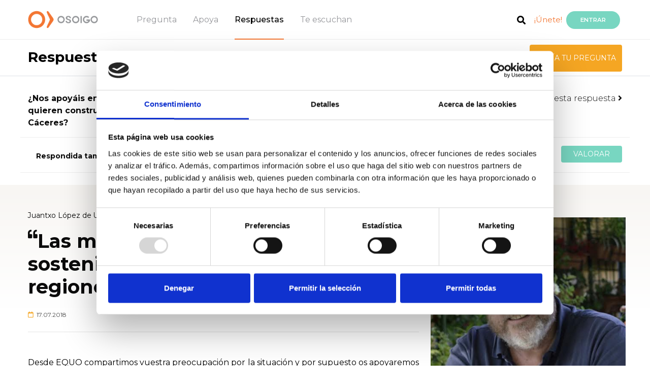

--- FILE ---
content_type: text/html; charset=UTF-8
request_url: https://www.osoigo.com/es/juantxo-lopez-de-uralde-nos-apoyais-en-nuestra-lucha-de-parar-la-mina-de-litio-que-quieren-construir-a-menos-de-3-kilometros-del-casco-historico-de-caceres.html
body_size: 11591
content:
<!doctype html>
<html lang="es">
    <head>        <meta charset="utf-8">
        <meta name="viewport" content="width=device-width, initial-scale=1, shrink-to-fit=no">
        <meta name="title" content="Juantxo López de Uralde responde en Osoigo: &quot;¿Nos apoyáis en nuestra lucha de parar la mina de litio que quieren construir a menos de 3 kilometros del casco histórico de Cáceres?&quot;">
        <meta name="description" content="Juantxo López de Uralde responde la pregunta de Plataforma Salvemos la Montaña de Cáceres : &quot;¿Nos apoyáis en nuestra lucha de parar la mina de litio que quieren construir a menos de 3 kilometros del casco histórico de Cáceres?&quot;">
        <title>Juantxo López de Uralde responde en Osoigo: &quot;¿Nos apoyáis en nuestra lucha de parar la mina de litio que quieren construir a menos de 3 kilometros del casco histórico de Cáceres?&quot;</title>

        <link rel="icon" href="https://www.osoigo.com/html/osoigo30/favicon.ico">            <link href="https://fonts.googleapis.com/css?family=Montserrat:300,400,500,600,700" rel="stylesheet" type="text/css">
            <link href="https://fonts.googleapis.com/css?family=Open+Sans" rel="stylesheet">
            <link href='https://fonts.googleapis.com/css?family=Lato:300,400,700,800,900,300italic,400italic,700italic' rel='stylesheet' type='text/css'>                <link href="https://www.osoigo.com/html/osoigo30/assets/dist/externals.min.css?v=v4.2-3" rel="stylesheet" media="all">
                <link href="https://www.osoigo.com/html/osoigo30/assets/dist/styles.min.css?v=v4.2-3" rel="stylesheet" media="all">
    <style type="text/css">
        @media only screen and (max-width: 578px) {
            #switch_profile {
                display: none !important
            }

            #toTop {
                bottom: 40px;
            }
        }
    </style>        <script src="https://www.osoigo.com/html/osoigo30/assets/node_modules/jquery/dist/jquery.min.js"></script>
        <script src="https://www.osoigo.com/html/osoigo30/assets/node_modules/bootstrap/dist/js/bootstrap.bundle.min.js"></script>        <link rel="stylesheet" href="https://www.osoigo.com/html/osoigo30/assets/node_modules/@fortawesome/fontawesome-free/css/all.css">
    <!-- Facebook -->
    <meta property="fb:app_id" content="297903827038933">
    <meta property="og:type" content="article">
    <meta property="og:title" content="Juantxo López de Uralde responde en Osoigo: &quot;¿Nos apoyáis en nuestra lucha de parar la mina de litio que quieren construir a menos de 3 kilometros del casco histórico de Cáceres?&quot; vía @osoigo" />
    <meta property="og:description" content="Este mensaje va dirigido a todos los ciudadanos y a los políticos del Congreso de los Diputados:Nuestro objetivo de proteger el entorno natural de la Montaña de Cáceres, la salud de la ciuda" />
    <meta property="og:url" content="https://www.osoigo.com/es/juantxo-lopez-de-uralde-nos-apoyais-en-nuestra-lucha-de-parar-la-mina-de-litio-que-quieren-construir-a-menos-de-3-kilometros-del-casco-historico-de-caceres.html" />        <meta property="og:image" content="https://www.osoigo.com/script/thumb.php?photo=Activistas-Plataforma-Salvemos-Montana-Caceres_EDIIMA20180118_0882_5.jpg&amp;width=300&amp;height=300&amp;crop=0&amp;type=photo&amp;position=MM" />    <meta property="og:image:type" content="image/jpeg" />
    <meta property="og:image:width" content="300" />
    <meta property="og:image:height" content="300" />
    <meta property="og:site_name" content="Osoigo" />
    <!-- Twitter -->
    <meta name="twitter:card" content="summary">
    <meta name="twitter:site" content="@osoigocom">
    <meta name="twitter:title" content="Juantxo López de Uralde responde en Osoigo: &quot;¿Nos apoyáis en nuestra lucha de parar la mina de litio que quieren construir a menos de 3 kilometros del casco histórico de Cáceres?&quot;">
    <meta name="twitter:description" content="Este mensaje va dirigido a todos los ciudadanos y a los políticos del Congreso de los Diputados:Nuestro objetivo de proteger el entorno natural de la Montaña de Cáceres, la salud de la ciuda">        <meta name="twitter:image" content="https://www.osoigo.com/script/thumb.php?photo=Activistas-Plataforma-Salvemos-Montana-Caceres_EDIIMA20180118_0882_5.jpg&amp;width=300&amp;height=300&amp;crop=0&amp;type=photo&amp;position=MM">    </head>
    <body class=" respuestas">
        <!-- Google Tag Manager (noscript) -->
        <noscript><iframe src="https://www.googletagmanager.com/ns.html?id=GTM-TF5W27Q"
        height="0" width="0" style="display:none;visibility:hidden"></iframe></noscript>
        <!-- End Google Tag Manager (noscript) --><header class="fixed-top border-bottom bgc0" role="banner">

        <div class="container-fluid">
            <div class="row justify-content-between">

                <div class="col-auto menubars navbar oculto">
                    <a href="#" id="menudesp">
                        <img src="https://www.osoigo.com/html/osoigo30/assets/img/menu_burger.svg">
                    </a>
                </div>

                <div class="col-auto col-lg-7">

                    <nav id="nav" class="navbar" role="navigation">
                        <a href="https://www.osoigo.com">
                            <figure>                                    <img src="https://www.osoigo.com/html/osoigo30/assets/img/osoigo.png" alt="Osoigo">                            </figure>
                        </a>
                        <ul class="menu nav">
                            <li class="nav-link"><a href="https://www.osoigo.com/es/preguntar.html" class="c4">Pregunta</a></li>
                            <li class="nav-link"><a href="https://www.osoigo.com/es/apoya.html" class="c4">Apoya</a></li>
                            <li class="nav-link"><a href="https://www.osoigo.com/es/respuestas.html" class="c4 activo">Respuestas</a></li>
                            <li class="nav-link"><a href="https://www.osoigo.com/es/te-escuchan.html" class="c4">Te escuchan</a></li>
                        </ul>
                    </nav>
                </div>
                
                <div id="menaux" class="col-auto col-lg-4 navbar">
                    <ul class="nav float-right align-items-center">                        <li class="nav-link ma3">
                            <a href="https://www.osoigo.com/es/search.html"><span class="fa fa-search c0 fs18">&nbsp;</span></a>
                        </li>
                        <li class="nav-link ma4">
                            <a href="https://www.osoigo.com/es/registrar.html" class="c6">¡Únete!</a>
                        </li>
                        <li class="nav-link ma5">
                            <a href="https://www.osoigo.com/es/login.html" rel="nofollow" class="btn btn-info br1 bgc1 c1 fs12 fw600 text-uppercase">Entrar</a>
                        </li>
                        <li class="nav-link ma7 miosoigo-head">
                            <a href="https://www.osoigo.com/es/miosoigo.html">
                                <i class="fas fa-map-marker-alt"></i>                                    
                            </a>
                            <span class="rectangle d-none"></span>
                        </li>
                        <li class="nav-link ma6 logged">
                            <a href="https://www.osoigo.com/es/panel.html" class="">
                                <img src="https://www.osoigo.com/html/osoigo30/assets/img/ic_usuario.png">
                                <span class="badge badge-light">0</span>
                            </a>
                        </li>
                        <li class="ma8 ml-2 menLang">
                            <a href="#" class="dropdown-toggle" id="langDropdown" data-toggle="dropdown" aria-haspopup="true" aria-expanded="false">es
                            </a>
                            <div class="dropdown-menu" aria-labelledby="langDropdown">                                    <a href="https://www.osoigo.com/es/juantxo-lopez-de-uralde-nos-apoyais-en-nuestra-lucha-de-parar-la-mina-de-litio-que-quieren-construir-a-menos-de-3-kilometros-del-casco-historico-de-caceres.html" class="dropdown-itemactive">Castellano
                                    </a>                                    <a href="https://www.osoigo.com/eu/juantxo-lopez-de-uralde-nos-apoyais-en-nuestra-lucha-de-parar-la-mina-de-litio-que-quieren-construir-a-menos-de-3-kilometros-del-casco-historico-de-caceres.html" class="dropdown-item">Euskara
                                    </a>                            </div>
                        </li>
                    </ul>
                </div>

            </div>

            <div id="menures" class="bgc0 border-top oculto">

                <a href="#" class="close" id="menudespres"><i class="fas fa-times"></i></a>

                <div class="mrsup py-5 pl-3 bg-grey">

                    <div class="container-fluid">

                        <ul class="mrp nav flex-column">
                            <li class="nav-item my-1">
                                <a href="https://www.osoigo.com/es/apoya/preguntas.html" class="d-inline-block fs24 fw600 c2">Preguntas</a>
                            </li>
                            <li class="nav-item my-1">
                                <a href="https://www.osoigo.com/es/respuestas.html" class="d-inline-block fs24 fw600 c2">Respuestas</a>
                            </li>
                            <li class="nav-item my-1">
                                <a href="https://www.osoigo.com/es/apoya/debates.html" class="d-inline-block fs24 fw600 c2">Ágoras</a> <sup class="px-2 br2 bgc2 ttc fs10 c1">En directo</sup>
                            </li>
                            <li class="nav-item my-1">
                                <a href="https://www.osoigo.com/es/apoya/encuestas.html" class="d-inline-block fs24 fw600 c2">Encuestas</a>
                            </li>
                        </ul>

                    </div>

                </div>

                <div class="container-fluid">
                    <div class="titsub pt-5 pb-3 pl-5 mb-2">
                        <p class="m-0 text-uppercase fw300 fs14">Te están escuchando</p>
                    </div>
                </div>

                <div class="border-bottom">
                    <div class="container-fluid">
                        <div class="tee row align-items-center justify-content-between ml-2 pl-4">
                            <p class="col-auto m-0 align-items-center"><img src="https://www.osoigo.com/html/osoigo30/assets/img/ic_politicos.png" class="mr-2 py-2" alt="Pol&iacute;ticos"> <a href="https://www.osoigo.com/es/te-escuchan/politicos.html" class="fs18 fw600 c0">Políticos</a> </p>
                            <p class="col-auto m-0 fs10 fw500 c3 mr-3">(456)</p>
                        </div>
                    </div>
                </div>

                <div class="pb-2">
                    <div class="container-fluid">
                        <div class="tee row align-items-center justify-content-between ml-2 pl-4">
                            <p class="col-auto m-0"><img src="https://www.osoigo.com/html/osoigo30/assets/img/ic_asociaciones.png" class="mr-2 py-2" alt="Asociaciones"> <a href="https://www.osoigo.com/es/te-escuchan/asociaciones.html" class="fs18 fw600 c0">Asociaciones</a> </p>
                            <p class="col-auto m-0 fs10 fw500 c3 mr-3">(2225)</p>
                        </div>
                    </div>
                </div>

                <div class="botonera row align-items-end">
                    <div class="btn1 col p-0">
                        <a href="https://www.osoigo.com/es/preguntar.html" class="d-block py-4 bgc2 c1 fs14 text-uppercase text-center tdn" >¡Envía tu pregunta!</a>
                    </div>
                    <div class="btn2 col p-0">
                        <a href="https://www.osoigo.com/es/apoya.html" class="d-block py-4 bgc1 c1 fs14 text-uppercase text-center tdn">Apoya</a>
                    </div>
                </div>

                <div class="participa">
                    <div class="container-fluid">
                        <div class="titsub pt-5 pb-3 pl-5 mb-2">
                            <p class="m-0 text-uppercase fw300 fs14">¡PARTICIPA!</p>
                        </div>
                    </div>

                    <div class="mrsup pt-2 pl-3 bg-grey">

                        <div class="container-fluid">
                            <ul class="mrp nav flex-column">
                                <li class="nav-item my-1">
                                    <a href="https://www.osoigo.com/es/login.html" class="d-inline-block fs24 fw600 c2">Iniciar Sesión</a>
                                </li>
                                <li class="nav-item my-1">
                                    <a href="https://www.osoigo.com/es/registrar.html" class="d-inline-block fs24 fw600 c2">Crear cuenta</a>
                                </li>
                            </ul>
                        </div>
                    </div>
                </div>

            </div>

            <div id="menucomp" class="oculto">

                <div class="container-fluid">

                    <div class="row align-items-center justify-content-between">

                        <ul class="mcp nav col-auto flex-column pl-4">
                            <li class="nav-item mb-4">
                                <a href="#" class="d-block fw600 fs14 c2 align-items-center twitter" target="_blank"><span class="fab fa-twitter d-inline-block br4 fs32 bgc10 c1">&nbsp;</span> <span class="d-inline-block pl-2">Twitter</span></a>
                            </li>
                            <li class="nav-item mb-4">
                                <a href="#" class="d-block fw600 fs14 c2 align-items-center facebook" target="_blank"><span class="fab fa-facebook-square d-inline-block br4 fs32 bgc11 c1">&nbsp;</span> <span class="d-inline-block pl-2">Facebook</span></a>
                            </li>
                            <li class="nav-item mb-4">
                                <a href="#" class="d-block fw600 fs14 c2 align-items-center whatsapp" target="_blank"><span class="fab fa-whatsapp d-inline-block br4 fs32 bgc13 c1">&nbsp;</span> <span class="d-inline-block pl-2">Whatsapp</span></a>
                            </li>
                            <li class="nav-item">
                                <a href="#" class="d-block fw600 fs14 c2 align-items-center telegram" target="_blank"><span class="fab fa-telegram-plane d-inline-block br4 fs32 bgc10 c1">&nbsp;</span> <span class="d-inline-block pl-2">Telegram</span></a>
                            </li>
                        </ul>

                        <p class="mcbc col-auto fs14"><a href="#" id="menucompc"><span class="fa fa-times d-inline-block br3 fs21 bgc2 c1">&nbsp;</span></a></p>

                    </div>

                </div>

            </div>

            <div id="menlogged" class="desplegable_out desplegable_out_politikoa">
                <div class="desplegable">

                    <a href="#" class="fila mperfil">
                        <p class="title">Ver perfil</p>
                        <i class="far fa-user"></i>
                        <div class="clearfix"></div>
                    </a>

                    <a href="https://www.osoigo.com/es/panel.html" class="fila mpanel">
                        <p class="title">Panel de control</p>
                        <i class="fas fa-cogs"></i>
                        <div class="clearfix"></div>
                    </a>

                    <a href="https://www.osoigo.com/es/miosoigo.html" class="fila mmiosoigo">
                        <p class="title">Mi Osoigo</p>
                        <i class="fas fa-map-marker-alt"></i>
                        <div class="clearfix"></div>
                    </a>

                    <a href="https://www.osoigo.com/es/logout.html" class="fila mlogout">
                        <p class="title">Cerrar sesión</p>
                        <i class="fas fa-sign-out-alt"></i>
                        <div class="clearfix"></div>
                    </a>

                </div>
                <div class="cierre"></div>
            </div>

            <div id="menpanel">
                <a href="#" class="close"><i class="fas fa-times"></i></a>
                <div class="py-4 px-4 primary">
                    <nav>
                        <a href="https://www.osoigo.com/es/panel.html" class="">Actividad</a>
                        <a href="https://www.osoigo.com/es/panel.html?section=mi-perfil" class="">Mi Perfil</a>
                        <a href="https://www.osoigo.com/es/panel.html?section=questions" class="">Preguntas</a>
                        <a href="https://www.osoigo.com/es/panel.html?section=my-answers" class="">Mis respuestas</a>
                        <a href="https://www.osoigo.com/es/panel.html?section=valorations" class="">Valoraciones</a>
                        <a href="https://www.osoigo.com/es/panel.html?section=surveys" class="">Encuestas</a>
                    </nav>
                </div>
                <div class="py-3 px-4 secondary">
                    <span class="text-uppercase d-block mb-2 ml-2">Mi perfil</span><nav class="edit-menu">
    <a href="https://www.osoigo.com/es/panel.html?section=mi-perfil&edit=personal" data-target="personal" class=" p-2 d-block">
        <i class="far fa-user"></i>Datos personales            <i class="fas fa-angle-right d-none d-md-block"></i>
            <i class="far fa-edit d-block d-md-none"></i>    </a>
    <a href="https://www.osoigo.com/es/panel.html?section=mi-perfil&edit=access" data-target="access" class=" p-2 d-block">
        <i class="fas fa-lock"></i>Datos Acceso            <i class="far fa-edit"></i>    </a>
    <a href="https://www.osoigo.com/es/panel.html?section=mi-perfil&edit=notifications" data-target="notifications" class=" p-2 d-block">
        <i class="fas fa-bullhorn"></i>Notificaciones            <i class="far fa-edit"></i>    </a>
    <a href="https://www.osoigo.com/es/panel.html?section=mi-perfil&edit=export" data-target="personal" class=" p-2 d-block">
        <i class="fas fa-cloud-download-alt"></i>Exportar datos            <i class="far fa-edit"></i>    </a>
    <a href="https://www.osoigo.com/es/panel.html?section=mi-perfil&edit=lang" data-target="personal" class=" p-2 d-block">
        <i class="far fa-flag"></i>Idioma            <i class="far fa-edit"></i>    </a>    <a href="https://www.osoigo.com/es/panel.html?section=mi-perfil&edit=delete" data-target="personal" class=" p-2 d-block">
        <i class="fas fa-user-times"></i>Eliminar cuenta    </a>
</nav>
                </div>
                <a href="https://www.osoigo.com/es/logout.html" class="btn btn-logout w-100 d-block text-center text-uppercase py-3 px-0">Cerrar sesión</a>
            </div>
        </div>

</header>

        <main role="main"><div class="alert alert-info p3 m-0 m-md-3" id="telephoneVerificationNew" style="display: none;">
    <p><strong>Introduzca un teléfono</strong></p>
    <p>Por favor, introduce tu teléfono para verificar que todos tus datos son correctos mediante <a href="https://www.osoigo.com/es/telephoneVerification?a=change" rel="nofollow">este enlace</a></p>
</div>
<div class="alert alert-info p3 m-0 m-md-3" id="telephoneVerificationCheck" style="display: none;">
    <p><strong>Verifique el teléfono</strong></p>
    <p>Por favor, verifique su teléfono visitando <a href="https://www.osoigo.com/es/telephoneVerification?a=start" rel="nofollow">este enlace</a></p>
</div><div class="alert alert-info p3 m-0 m-md-3" id="emailVerificationCheck" style="display: none;">
    <p><strong>Verifique su correo electrónico</strong></p>
    <p>Por favor, verifique su correo electrónico visitando <a href="https://www.osoigo.com/es/emailVerification" rel="nofollow">este enlace</a></p>
</div>
<div id="message" class="container-fluid" style="display: none;">
    <div class="row">
        <div class="col-12">
            <div class="alert rounded mt-3 mx-3" role="alert">
                <p></p>
                <p></p>
            </div>
        </div>
    </div>
</div>
    <section id="cabapoya" class="py-2 py-md-0 border-bottom">

        <div class="container-fluid">

            <div class="row align-items-center justify-content-between">

                <h1 class="col-auto m-0 pb-1 fs28 fw700"><a href="https://www.osoigo.com/es/respuestas.html">Respuestas</a></h1>

                <div class="col-auto d-none d-md-inline-block">
                    <div class="row align-items-center justify-content-between py-2">

                        <p class="col-auto m-0">
                            <a href="https://www.osoigo.com/es/preguntar.html" rel="nofollow" class="btn t100 py-3 bgc2 c1 fs14 text-uppercase">Envía tu pregunta</a>
                        </p>

                    </div>
                </div>

            </div>

        </div>

    </section>
    <section id="answer" data-answer-id="18169">
        <div class="container-fluid">
            <div class="row up mb-3">
                <div class="col-12 col-md-6">
                    <span class="up-question">¿Nos apoyáis en nuestra lucha de parar la mina de litio que quieren construir a menos de 3 kilometros del casco histórico de Cáceres?</span>
                </div>                    <div class="col-12 col-md-6 text-right d-none d-md-block">
                        <a href="https://www.osoigo.com/es/plataforma-salvemos-la-montana-de-caceres-nos-apoyais-en-nuestra-lucha-de-parar-la-mina-de-litio-que-quieren-construir-a-menos-de-3-kilometros-del-casco-historico-de-caceres-1.html">Mostrar la pregunta que pertenece a esta respuesta&nbsp;<i class="fas fa-angle-right"></i></a>
                    </div>            </div>

            <div id="notifications-bar" class="row mb-4 d-none d-md-flex">
                <div id="answers-bar" class="col-12 col-md-6 text-center text-md-left py-3 d-none d-md-block">                        <div class="party-politicians clearfix pl-3">
                            <span class="d-block float-left mt-1 mr-3">Respondida también por</span>                                <div class="politician" style="background-image: url('https://www.osoigo.com/script/thumb.php?photo=cesar_ramos.JPG&amp;width=40&amp;height=40&amp;crop=0&amp;type=photo&amp;position=MM')" data-toggle="tooltip" data-placement="top" title="César Ramos">
                                    <a href="https://www.osoigo.com/es/cesar-ramos-nos-apoyais-en-nuestra-lucha-de-parar-la-mina-de-litio-que-quieren-construir-a-menos-de-3-kilometros-del-casco-historico-de-caceres.html">&nbsp;</a>
                                </div>                                <div class="politician" style="background-image: url('https://www.osoigo.com/script/thumb.php?photo=Eloy Suarez.png&amp;width=40&amp;height=40&amp;crop=0&amp;type=photo&amp;position=MM')" data-toggle="tooltip" data-placement="top" title="Eloy Suárez">
                                    <a href="https://www.osoigo.com/es/eloy-suarez-nos-apoyais-en-nuestra-lucha-de-parar-la-mina-de-litio-que-quieren-construir-a-menos-de-3-kilometros-del-casco-historico-de-caceres.html">&nbsp;</a>
                                </div>                                <div class="politician" style="background-image: url('https://www.osoigo.com/script/thumb.php?photo=eva sempere.jpg&amp;width=40&amp;height=40&amp;crop=0&amp;type=photo&amp;position=MM')" data-toggle="tooltip" data-placement="top" title="Eva García Sempere">
                                    <a href="https://www.osoigo.com/es/eva-garcia-sempere-nos-apoyais-en-nuestra-lucha-de-parar-la-mina-de-litio-que-quieren-construir-a-menos-de-3-kilometros-del-casco-historico-de-caceres.html">&nbsp;</a>
                                </div>                        </div>                </div>
                <div id="comments-bar" class="col-12 col-md-6 text-center text-md-right py-3 d-none d-md-block">
                    <a href="#comments" class="view-valorations">
                        <span class="hot">
                            <img src="https://www.osoigo.com/html/osoigo30/assets/img/flame.svg" class="mr-2">Muy valorada                        </span>
                        <span class="normal">Valoraciones                        </span>
                        <span class="count">(X)</span>
                    </a>
                    <a href="#comments" class="btn valorar px-4 bgc1 c1 fs14 text-uppercase ml-2">Valorar                    </a>
                </div>
            </div>
        </div>

        <div class="answer">
            <div class="container-fluid pt-2 pt-md-5">
                <div class="row">
                    <div class="col-12 col-md-8 pb-3">
                        <div class="answer-title">
                            <span class="author"><a href="https://www.osoigo.com/es/p/juantxo-lopez-de-uralde.html">Juantxo López de Uralde</a></span>
                            <h1 class="my-3"><i class="fas fa-quote-left"></i>Las minas no son un proyecto sostenible ni de futuro para las regiones <i class="fas fa-quote-right"></i></h1>
                            <div class="row">
                                <div class="col-4 col-md-6 date pt-2">
                                    <i class="far fa-calendar"></i>
                                    &nbsp;17.07.2018
                                </div>
                                <div class="col-8 col-md-6 text-right d-block d-md-none">
                                    <a href="#comments" class="view-valorations">
                                        <span class="hot">
                                            <img src="https://www.osoigo.com/html/osoigo30/assets/img/flame.svg" class="mr-2">Muy valorada                                        </span>
                                        <span class="normal">Valoraciones                                        </span>
                                        <span class="count">(X)</span>
                                    </a>
                                    <a href="#comments" class="btn valorar text-uppercase">Valorar</a>
                                </div>
                            </div>
                        </div>

                        <hr class="mt-4 mb-3 mb-md-5">

                        <div class="answer-content">
                            <div class="c"><p>Desde EQUO compartimos vuestra preocupación por la situación y por supuesto os apoyaremos para evitar que este proyecto se convierta en algo real. Ya estamos en batallas similares como la de la mina de uranio en Salamanca.&nbsp;</p>

<p>Los proyectos extractivos, como la mina de litio, tiene un alto coste ambiental y social, y practicamente ninguna ventaja. Los posibles beneficios económicos que prometen no son tales cuando lo pones en un balanza. Ahora también hay planificadas&nbsp;abrir 7 minas en la provincia de Badajoz</p>

<p>Enhorabuena por vuestro trabajo, la ciudadanía está cada vez más concienciada y el rechazo es mayor. Me consta que de momento el proyecto está paralizado, pero si necesitáis algo más o queréis que presentemos alguna iniciativa, no dudéis en escribirme a&nbsp;juantxo.uralde@congreso.es.&nbsp;</p>

                            </div>
                        </div>

                        <hr class="mt-2 mt-md-5 mb-4">

                        <a href="#" class="compartir float-right btn border rounded fs11 c4 text-uppercase" data-url="https://www.osoigo.com/es/t/q/18169" data-text="Las%20minas%20no%20son%20un%20proyecto%20sostenible%20ni%20de%20futuro%20para%20las%20regiones%20"><span class="fa fa-share-alt fs21">&nbsp;</span>Compartir</a>

                        <div class="clearfix"></div>
                    </div>

                    <div class="col-12 col-md-4 mt-3 px-2 down-question pb-3">
                        <a href="https://www.osoigo.com/es/p/juantxo-lopez-de-uralde.html">                                <img src="https://www.osoigo.com/script/thumb.php?photo=Activistas-Plataforma-Salvemos-Montana-Caceres_EDIIMA20180118_0882_5.jpg&amp;width=300&amp;height=300&amp;crop=0&amp;type=photo&amp;position=MM" class="d-none" /><img src="https://www.osoigo.com/script/thumb.php?photo=Juantxo.png&width=500&height=500&crop=1&type=photo&position=MT" class="" alt="Juantxo López de Uralde" width="100%">
                        </a>
                        <div class="mt-5 px-5">
                            <span class="d-block text-uppercase"><i class="fas fa-question-circle"></i>&nbsp;Pregunta</span>
                            <span class="title my-4 d-block">¿Nos apoyáis en nuestra lucha de parar la mina de litio que quieren construir a menos de 3 kilometros del casco histórico de Cáceres?</span>
                            <div class="c readmore"><p>Este mensaje va dirigido a todos los ciudadanos y a los políticos del Congreso de los Diputados:</p><p>Nuestro objetivo de proteger el entorno natural de la Montaña de Cáceres, la salud de la ciudadanía y los compromisos de transparencia y participación ciudadana en la toma de decisiones.</p><p>Denunciamos la catástrofe ambiental y los daños para la salud que supondría la explotación de litio en la mina de Valdeflores, por contaminación del aire, los suelos y el agua, con metales pesados y sustancias químicas, así como la desaparición de todo el medio natural circundante.</p><p>Porque creemos que hay&nbsp;mejores formas de generar riqueza para Cáceres, apoya&nbsp;y comparte para detener&nbsp;esta sinrazón antes de que sea demasiado tarde.&nbsp;</p>
                            </div>
                        </div>
                        <div class="author p-3 mx-3 mt-5">
                            <span>Enviada por</span>
                            <br>
                            <span class="send-by"><a href="https://www.osoigo.com/es/asociaciones/plataforma-salvemos-la-montana-de-caceres.html">Plataforma Salvemos la Montaña de Cáceres </a></span>
                            <a href="https://www.osoigo.com/es/asociaciones/plataforma-salvemos-la-montana-de-caceres.html"><img src="https://www.osoigo.com/script/thumb.php?photo=20476263_737350559803219_8566802527568669268_n.jpg&width=60&height=60&crop=0&type=photo&position=MT" class="" alt="Plataforma Salvemos la Montaña de Cáceres " width="100%">
                            </a>                            <div class="mt-5 pushes-progress">
                                <div class="float-left"><span>1661 </span> de&nbsp;1500 Apoyos                                </div>
                                <div class="float-right">
                                    <i class="far fa-calendar"></i>19.01.2018
                                </div>
                                <div class="clearfix"></div>
                                <div class="progress my-2">
                                    <div class="progress-bar" role="progressbar" style="width:100%" aria-valuenow="50" aria-valuemin="0" aria-valuemax="100"></div>
                                </div>
                            </div>
                        </div>
                    </div>
                </div>
            </div>
        </div>

        <div class="container-fluid">
            <div class="row">
                <div class="col-12"><div id="comments" class="balorazioak w-100 text-center p3 mt-4">
    <i class="fas fa-spinner fa-pulse fa-3x fa-fw my-3"></i>
</div>
<script type="text/javascript">
    $(document).ready(function(){
        $('a.btn.valorar, .view-valorations, a.btn-valorar').each(function(){
            $(this).click(function(event){
                event.preventDefault();
                var offset = $($(this).attr('href')).offset();
                $('body,html').animate({
                    scrollTop: offset.top - $('header').height() - 40
                }, 800);
            });
        });
        
        // Atzeratu iruzkin karga
        setTimeout(function(){
            $.ajax({
                type: "GET",
                dataType: "json",
                url: url + "/comments",
                data: {
                    "id":18169,
                    "type": "answer",
                    "url": "https://www.osoigo.com/es/juantxo-lopez-de-uralde-nos-apoyais-en-nuestra-lucha-de-parar-la-mina-de-litio-que-quieren-construir-a-menos-de-3-kilometros-del-casco-historico-de-caceres.html",
                }
            })
            .done(function(data){
                // Iruzkin kopurua barran eguneratu
                if ($(".view-valorations").length > 0 && data.count > 0) {
                    $(".view-valorations .count").html("(" + data.count + ")").show();
                    if (data.count >= 50) {
                        $(".view-valorations .hot").show();
                    } else {
                        $(".view-valorations .normal").show();
                    }
                }
                
                // Galderetan balorazioak badaude, valorar botoia ez erakutsi
                if ($("#question .btn.valorar").length > 0 && data.count > 0) {
                    $("#question .btn.valorar").hide();
                }

                // Iruzkinak erakutsi
                $("#comments").replaceWith(data.html);

                // Erakutsi karaktere kontagailua
                if (jQuery().textcounter){
                    $('#comments input.counter').each(function(){
                        textcounter($(this));
                    });
                }

                // Iruzkin baterako 'anchor' zehaztuta dago?
                var url = window.location.href;
                if (url.indexOf("#") != -1) {
                    var id = url.substring(url.indexOf("#"));
                    $('body,html').animate({scrollTop: $(id).offset().top - $('header').height() - 150}, 800);
                }
            });
        }, 200);
    });
</script>
                </div>
            </div>
        </div>

        <div class="valorar-fixed valorar-fixed fixed-bottom d-md-none">
            <a href="#comments" class="btn btn-valorar rad-3 w-100">Valorar            </a>
        </div>

    </section>
    <section id="unete" class="border-bottom border-white">

        <div class="container-fluid pb-3">
            <p class="mt-4 mb-1 fs14 c1"><strong>Únete a Osoigo</strong></p>
            <h2 class="w-75 mb-0 fw700 fs36 c1">¿Eres político y estás interesado en participar en Osoigo?</h2>
            <p class="boton pb-5 text-right">
                <a href="https://www.osoigo.com/es/proceso-alta-politico.html" class="btn btn-info bgc1 c1 fs14 text-uppercase" role="button" aria-pressed="true">Contacta con nosotros</a>
            </p>
        </div>

    </section>        </main><footer role="contentinfo" class="border-top border-secondary">

    <div class="piesup pt-5">

        <div class="container-fluid">

            <div class="bloque row">

                <p class="logopie col-sm-6 mb-3"><a href="#"><img src="https://www.osoigo.com/html/osoigo30/assets/img/osoigo.png" alt="Osoigo"></a></p>

                <p class="rrss col-sm-6 mb-3 pt-3 text-right">
                    <a href="https://twitter.com/osoigocom" class="bgc3" target="_blank"><span class="fab fa-twitter fs21 c1">&nbsp;</span></a> 
                    <a href="https://www.facebook.com/osoigo" class="bgc3" target="_blank"><span class="fab fa-facebook-square fs19 c1">&nbsp;</span></a> 
                    <a href="https://www.youtube.com/channel/UCxo0R1YmxRq7eorKE5jIMig" class="bgc3" target="_blank"><span class="fab fa-youtube-square fs31 c0 bgc0">&nbsp;</span></a> 
                    <a href="http://instagram.com/osoigo" class="bgc3" target="_blank"><span class="fab fa-instagram fs31 c0 bgc0">&nbsp;</span></a> 
                    <a href="https://www.linkedin.com/company/osoigo/" class="bgc3" target="_blank"><span class="fab fa-linkedin fs31 c0 bgc0">&nbsp;</span></a> 
                    <a href="https://web.telegram.org/#/im?p=c1202644546_16481139408057120921" class="bgc3" target="_blank"><span class="fab fa-telegram fs31 c0 bgc0">&nbsp;</span></a> 
                </p>

                <ul class="menupie col-sm-3 list-unstyled fs18 fw700 text-uppercase">
                    <li class="mb-3"><a href="https://www.osoigo.com/es/preguntar.html" class="c0">Pregunta</a></li>
                    <li class="mb-3"><a href="https://www.osoigo.com/es/apoya.html" class="c0">Apoya</a></li>
                    <li class="mb-3"><a href="https://www.osoigo.com/es/respuestas.html" class="c0">Respuestas</a></li>
                    <li class="mb-3"><a href="https://www.osoigo.com/es/te-escuchan/politicos.html" class="c0">Te escuchan</a></li>
                    <li class="unete-inf mt-4 d-none"><a href="https://www.osoigo.com/es/registrar.html" class="fw700 c6 text-uppercase">¡Únete!</a></li>
                </ul>

                <div class="col-sm-9">
                    <ul class="menuinf list-unstyled row">
                        <li class="col-sm-4">
                            <strong class="fs18">Osoigo</strong>
                            <ul class="list-unstyled mt-4">
                                <li class="mb-2"><a href="https://blog.osoigo.com/" class="fw300 c0" target="_blank">Blog de Osoigo</a></li>
                                <li class="mb-2"><a href="/quienes-somos.html" class="fw300 c0">Quiénes somos</a></li>
                                <li class="mb-2"><a href="https://www.osoigo.com/es/como-funciona.html" class="fw300 c0">¿Quieres saber más?</a></li>
                                <li class="mb-2"><a href="https://www.osoigo.com/es/como-funciona.html?howSection=sponsors" class="fw300 c0">Organizaciones colaboradoras</a></li>
                                <li class="mb-2"><a href="https://www.osoigo.com/es/normas-de-uso.html" class="fw300 c0">Normas de uso</a></li>
                                <li class="mb-2"><a href="https://www.osoigo.com/es/politica-privacidad.html" class="fw300 c0">Política de privacidad</a></li>
                                <li class="mb-2"><a href="https://www.osoigo.com/es/politica-cookies.html" class="fw300 c0">Política de cookies</a></li>
                                <li class="mb-2"><a href="https://www.osoigo.com/api" class="fw300 c0">Utiliza nuestra API</a></li>
                            </ul>
                        </li>
                        <li class="col-sm-4">
                            <strong class="fs18">Participar como...</strong>
                            <ul class="list-unstyled mt-4">
                                <li class="mb-2"><a href="https://www.osoigo.com/es/proceso-alta-politico.html" class="fw300 c0">Político</a></li>
                                <li class="mb-2"><a href="https://www.osoigo.com/es/asociaciones/registrar.html" class="fw300 c0">Asociación</a></li>
                                <li class="mb-2"><a href="https://www.osoigo.com/es/registrar.html" class="fw300 c0">Ciudadano</a></li>
                            </ul>
                        </li>
                        <li class="col-sm-4">
                            <strong class="fs18">Participa...</strong>
                            <ul class="list-unstyled mt-4">
                                <li class="mb-2"><a href="https://www.osoigo.com/es/preguntar.html" class="fw300 c0">Pregunta</a></li>
                                <li class="mb-2"><a href="https://www.osoigo.com/es/respuestas.html" class="fw300 c0">Respuestas</a></li>
                                <li class="mb-2"><a href="https://www.osoigo.com/es/panel.html?section=surveys&action=new" class="fw300 c0">Crea encuestas</a></li>
                                <li class="mb-2"><a href="https://www.osoigo.com/es/apoya/debates.html" class="fw300 c0" target="_blank">Encuentros digitales</a></li>
                            </ul>
                        </li>
                    </ul>
                </div>

            </div>

        </div>

    </div>
    <div class="pieinf mt-5 clearfix border-top py-4">
        <div class="container px-lg-0">
            <div class="row">
                <div class="col-lg-6 px-lg-0 mb-2 mb-lg-0">
                    <img src="https://www.osoigo.com/html/osoigo30/assets/img/logo_FEDER_espanol.jpg" alt="Fondo Europeo de Desarrollo Regional" width="100px" class="mb-2">
                    <p class="fs14 mb-0" style="font-family: Arial sans-serif;">Fondo Europeo de Desarrollo Regional<br />
                    Una manera de hacer Europa</p>
                </div>
                <div class="col-lg-6 px-lg-0 d-flex align-items-center justify-content-center">
                    <p class="fs14 mb-0" style="font-family: Arial sans-serif;">
                        <i>
                        "OSOIGO S.L. en el marco del Programa ICEX NEXT, ha contado con el apoyo de ICEX y con la cofinanciación del fondo europeo FEDER. La finalidad de este apoyo es contribuir al desarrollo internacional de la empresa y de su entorno"
                        </i>
                    </p>
                </div>
            </div>
        </div>
    </div>
    <div class="pieinf py-5 border-top border-secondary clearfix">

        <div class="container-fluid">

            <div class="bloque row">

                <p class="col-sm-5 mb-0">
                    <a href="https://www.osoigo.com/es/como-funciona.html" class="fs14 c0">¿Cómo funciona?</a>
                </p>

                <ul class="col-sm-7 mb-0 list-inline fs14 text-right">
                    <li class="list-inline-item"><a href="https://www.osoigo.com/es/politica-privacidad.html" class="fw300 c0">Política de privacidad</a></li>
                    <li class="list-inline-item"><a href="https://www.osoigo.com/es/panel.html?section=mi-perfil&edit=notifications" class="fw300 c0">Darse de baja</a></li>
                </ul>
                
            </div>

            <div class="bloqueo d-none">
                <p class="rrss-inf m-0 text-center">
                    <a href="https://twitter.com/osoigocom" class="bgc3" target="_blank"><span class="fab fa-twitter fs21 c1">&nbsp;</span></a> 
                    <a href="https://www.facebook.com/osoigo" class="bgc3 ml-2" target="_blank"><span class="fab fa-facebook-square fs19 c1">&nbsp;</span></a> 
                    <a href="https://www.youtube.com/channel/UCxo0R1YmxRq7eorKE5jIMig" class="bgc3 ml-2" target="_blank"><span class="fab fa-youtube-square fs19 c1">&nbsp;</span></a> 
                    <a href="http://instagram.com/osoigo" class="bgc3 ml-2" target="_blank"><span class="fab fa-instagram fs31 c0 bgc0">&nbsp;</span></a> 
                    <a href="https://www.linkedin.com/company/osoigo/" class="bgc3 ml-2" target="_blank"><span class="fab fa-linkedin fs31 c0 bgc0">&nbsp;</span></a> 
                    <a href="https://web.telegram.org/#/im?p=c1202644546_16481139408057120921" class="bgc3 ml-2" target="_blank"><span class="fab fa-telegram fs31 c0 bgc0">&nbsp;</span></a> 
                </p>
            </div>

        </div>

    </div>

</footer>
<div id="switch_profile" class="row justify-content-start position-fixed fixed-bottom bg-light" style="display:none;">
    <div id="switch_profile_select" class="col-auto m-x-0 p-0">            <select name="switch_profile" id="switch_profile_selector" class="switch_profile_ajax">

            </select>    </div>
    <div class="col-auto m-0 p-0">
        <button id="revert" type="button" class="btn btn-secondary">Reset</button>
    </div>
</div>
<div class="popup-generic pop-back-main">
    <div class="pop-window centered rad-3">
        <div class="title">
            <p class="text"></p>
            <p class="pop_close"><i class="fas fa-times"></i></p>
            <div class="clearfix"></div>
        </div>
        <div class="content">
            <p class="text"></p>
            <a href="#" class="btn btn-lg btn-block btn_asociaciones rad-3 centered aceptar btn-popup-link"></a>
            <a href="#" class="btn btn-lg btn-block btn_asociaciones rad-3 centered aceptar btn-popup-close" style="display:none;">Cerrar</a>
            </form>
        </div>
    </div>
</div>
<section id="promoted" class="pasos promoted" data-question-id="0">
    <div class="container-fluid">

        <div class="cpromoted py-5 rounded bgc0 text-center">

            <p class="btncerrar"><a href="#" class="c0 close-promoted"><span class="fa fa-times fs21">&nbsp;</a></p>
            <h1 class="mb-3 fs48 fw700">Apoya estas preguntas para conseguir mayor impacto</h1>

            <div style="position: relative;">

                <img class="w-100" src="">

                <div class="promoted-content"></div>

                <span class="loading"><i class="fa fa-spinner fa-pulse fa-3x fa-fw"></i></span>
            </div>

            <div class="row">
                <div class="col">
                    <a href="#" class="btn btn-dark w-100 promoted-jump">Saltar</a>
                </div>
                <div class="col">
                    <a id= "apo_popup_btn" href="#" class="btn apoyar px-4 bgc2 c1 text-uppercase w-100 promoted-push">Apoyar</a>
                </div>
            </div>

        </div>

    </div>
    <input type="hidden" name="promoted-pos" id="promoted-pos" value="0">
</section><section id="promotedPubli" class="pasos promoted" data-question-id="0">
    <div class="container-fluid">

        <div class="cpromoted py-5 rounded bgc0 text-center">

            <p class="btncerrar"><a href="#" class="c0 close-promoted"><span class="fa fa-times fs21">&nbsp;</a></p>
            <h1 class="mb-3 fs48 fw700">Compartir mi nombre y dirección con <span class="name">xx</span></h1>

            <p>Doy mi consentimiento para compartir mi nombre y dirección electrónica con <span class="name">xx</span>, a fin de estar informado/a sobre esta campaña y otras. <a href="" target="_blank">Ver la política de privacidad de <span class="name">xx</span></a>.</p>

            <div class="row">
                <div class="col">
                    <a href="#" class="btn btn-dark w-100 promoted-no">No</a>
                </div>
                <div class="col">
                    <a href="#" class="btn apoyar px-4 bgc2 c1 text-uppercase w-100 promoted-yes">Si</a>
                </div>
            </div>

        </div>

    </div>
</section><section id="promotedPromo" class="pasos promoted" data-question-id="0">
    <div class="container-fluid">

        <div class="cpromoted py-5 rounded bgc0 text-center">

            <p class="btncerrar"><a href="#" class="c0 close-promoted"><span class="fa fa-times fs21">&nbsp;</a></p>

            <div style="position: relative;">

                <img class="w-100" src="" class="float-right">

                <div class="promoted-content mt-1"></div>

                <span class="loading"><i class="fa fa-spinner fa-pulse fa-3x fa-fw"></i></span>
            </div>

            <div class="row">
                <div class="col">
                    <a href="#" class="btn btn-dark w-100 promoted-left"></a>
                </div>
                <div class="col">
                    <a href="#" class="btn apoyar px-4 bgc2 c1 text-uppercase w-100 promoted-right"></a>
                </div>
            </div>

        </div>

    </div>
    <input type="hidden" name="promo" id="promo" value="0">
</section>


<script type="text/javascript">
    $(document).ready(function(){
        $('.close-promoted').click(function(event){
            event.preventDefault();
            $('#promoted, #promotedPubli, #promotedPromo').fadeOut();
        });
        $('.promoted-jump').click(function(event){
            event.preventDefault();
            var pos = parseInt($('#promoted-pos').val());
            var question = parseInt($('#promoted').data("question-id"));
            promoted(pos, question, -1);
        });
        $('.promoted-push').click(function(event){
            event.preventDefault();
            var a = $(this);
            var text = a.html();
            a.html('<i class="fa fa-spinner fa-pulse fa-3x fa-fw"></i>');

            $.ajax({
                type: "GET",
                dataType: "json",
                url: url + "/push",
                data: {
                    q: $('#promoted').data("question-id"),
                    ajax: 1,
                    promoted: 1,
                }
            })
            .done(function(data){
                if (data.result == 1) {
                    a.html('<i class="far fa-check-circle"></i>');
                    a.removeClass('bgc2').addClass('btn-success');
                    setTimeout(function(){
                        a.html(text);
                        a.addClass('bgc2').removeClass('btn-success');
                        $('.promoted-jump').click();
                    }, 1500);
                } else {
                    popup(data.title, data.message);
                }
            });
        });

        // Promoted Publi
        $('.promoted-no').click(function(event){
            event.preventDefault();
            $('.close-promoted').click();
            // Promoted bide normalari deitu
            var question = $('#promotedPubli').data("question-id");
            promoted(0, question, -1);
        });

        $('.promoted-yes').click(function(event){
            event.preventDefault();
            var a = $(this);
            var text = a.html();
            a.html('<i class="fa fa-spinner fa-pulse fa-3x fa-fw"></i>');

            $.ajax({
                type: "GET",
                dataType: "json",
                url: url + "/promoted",
                data: {
                    q: $('#promotedPubli').data("question-id"),
                }
            })
            .done(function(data){
                if (data.result == 1) {
                    a.html('<i class="far fa-check-circle"></i>');
                    a.removeClass('bgc2').addClass('btn-success');
                    setTimeout(function(){
                        $('.close-promoted').click();
                        // Promoted bide normalari deitu
                        promoted(0, $('#promotedPubli').data("question-id"), -1);
                    }, 1500);
                } else {
                    popup(data.title, data.message);
                }
            });
        });

        // Promoted Promo
        $('.promoted-left, .promoted-right').click(function(){
            event.preventDefault();

            var promo = $('#promotedPromo #promo').val();
            var question = $(this).data('question');
            var action = $(this).data('action');
            var info = $(this).data('info');

            // Erregistratu 'click' botoia
            var left = right = 0;
            if ($(this).hasClass('promoted-left')) {
                left = 1;
            } else {
                right = 1;
            }
            $.ajax({
                type: "POST",
                dataType: "json",
                url: url + "/script/promo.php",
                data: {
                    promo: promo,
                    l: left,
                    r: right,
                }
            })
            .done(function(){
                // next
                if (action == 'next') {
                    promoted(0, question, info);

                // url
                } else if (action == 'url') {
                    window.open(
                        info,
                        '_blank'
                    );

                // finish
                } else {
                    $('.close-promoted').click();
                    promoted(0, question, -1);

                }
            });
        });
    });
</script>
                <script src="https://www.osoigo.com/html/osoigo30/assets/dist/externals.min.js?v=v4.2-3"></script>
                <script src="https://www.osoigo.com/html/osoigo30/assets/dist/scripts.js?v=v4.2-3"></script>            <script type="text/javascript" src="https://www.osoigo.com/html/osoigo30/assets/ckeditor5/build/ckeditor.js"></script>
            <script type="text/javascript" src="https://www.osoigo.com/html/osoigo30/assets/ckeditor5/build/translations/es.js"></script><!-- JS aldagai hasieraketak -->
<script type="application/javascript">
    var lang = "es";
    var url = "https://www.osoigo.com";
    var login_url = "https://www.osoigo.com/es/login.html";
    var facebookAppId = "297903827038933";
    var logged =0;
    var listCount =12;
    var template_url = "https://www.osoigo.com/html/osoigo30";
    var tquestion_send = "pregunta enviada";
    var tpushed = "APOYADO";
    var treadmore = "ver más";
    var tclose = "cerrar";
    var tseleccionar = "Seleccionar";
    var trequired = "Tienes que rellenar este campo";
    var trequiredEmail = "Tienes que especificar el correo electrónico";
    var tconfirm_autosave_rescue = "¿Está seguro? ¡Su respuesta será reemplazada por esta copia!";
    var tcount_characters = "%d caracteres";
    var tremaining_characters = "Quedan %d caracteres";
    var tno_terminos_busqueda = "No has especificado ningún término para la búsqueda";
    var trequest_error = "Lo sentimos, hemos tenido un problema. Vuelve a intentarlo por favor.";
    var tiniciar_sesion = "Iniciar sesión";
    // Directos
    var trellena_formulario = "Tienes que rellenar el formulario";
    var terror_prev = "Error!, No se ha podido enviar el email de prueba";
    var tcerrada = "cerrada";
    var tmiosoigo_active = "Estás navegando con 'Mi Osoigo' activado.";
</script>

        <script id="Cookiebot" src="https://consent.cookiebot.com/uc.js" data-cbid="0377f760-956d-4ce7-90ba-a23733d6cee3" data-blockingmode="auto" type="text/javascript"></script>            <script>
                (function(i,s,o,g,r,a,m){i['GoogleAnalyticsObject']=r;i[r]=i[r]||function(){
                (i[r].q=i[r].q||[]).push(arguments)},i[r].l=1*new Date();a=s.createElement(o),
                m=s.getElementsByTagName(o)[0];a.async=1;a.src=g;m.parentNode.insertBefore(a,m)
                })(window,document,'script','//www.google-analytics.com/analytics.js','ga');
                ga('create', 'UA-49983722-1', 'osoigo.com');
                ga('send', 'pageview');
            </script>
        <!-- Google Tag Manager -->
        <script>(function(w,d,s,l,i){w[l]=w[l]||[];w[l].push(
        {'gtm.start': new Date().getTime(),event:'gtm.js'}
        );var f=d.getElementsByTagName(s)[0],
        j=d.createElement(s),dl=l!='dataLayer'?'&l='+l:'';j.async=true;j.src=
        'https://www.googletagmanager.com/gtm.js?id='+i+dl;f.parentNode.insertBefore(j,f);
        })(window,document,'script','dataLayer','GTM-TF5W27Q');</script>
        <!-- End Google Tag Manager --><!-- Outbrain pixel -->
<script data-obct type = "text/javascript">
    /** DO NOT MODIFY THIS CODE**/
    !function(_window, _document) {
        var OB_ADV_ID = '000ab7d55379bb71199bb5fb51fa081b8d';
        if (_window.obApi) {
            var toArray = function(object) {
                return Object.prototype.toString.call(object) === '[object Array]' ? object : [object];
            };
            _window.obApi.marketerId = toArray(_window.obApi.marketerId).concat(toArray(OB_ADV_ID));
            return;
        }
        var api = _window.obApi = function() {
            api.dispatch ? api.dispatch.apply(api, arguments) : api.queue.push(arguments);
        };
        api.version = '1.1';
        api.loaded = true;
        api.marketerId = OB_ADV_ID;
        api.queue = [];
        var tag = _document.createElement('script');
        tag.async = true;
        tag.src = '//amplify.outbrain.com/cp/obtp.js';
        tag.type = 'text/javascript';
        var script = _document.getElementsByTagName('script')[0];
        script.parentNode.insertBefore(tag, script);
    }(window, document);
</script>
<meta name="facebook-domain-verification" content="s37jg84bnpx4okdrzkk0doswxhngv8" />
<!-- Facebook Pixel Code -->
<script>
!function(f,b,e,v,n,t,s)
{if(f.fbq)return;n=f.fbq=function(){n.callMethod?
n.callMethod.apply(n,arguments):n.queue.push(arguments)};
if(!f._fbq)f._fbq=n;n.push=n;n.loaded=!0;n.version='2.0';
n.queue=[];t=b.createElement(e);t.async=!0;
t.src=v;s=b.getElementsByTagName(e)[0];
s.parentNode.insertBefore(t,s)}(window,document,'script',
'https://connect.facebook.net/en_US/fbevents.js');
 fbq('init', '477434883686827'); 
 fbq('track', 'PageView');
</script>
<noscript>
 <img height="1" width="1" 
src="https://www.facebook.com/tr?id=700539500920965&ev=PageView&noscript=1"/>
</noscript>
<!-- End Facebook Pixel Code -->    </body>
</html>


--- FILE ---
content_type: text/html; charset=UTF-8
request_url: https://www.osoigo.com/comments?id=18169&type=answer&url=https%3A%2F%2Fwww.osoigo.com%2Fes%2Fjuantxo-lopez-de-uralde-nos-apoyais-en-nuestra-lucha-de-parar-la-mina-de-litio-que-quieren-construir-a-menos-de-3-kilometros-del-casco-historico-de-caceres.html
body_size: 2245
content:
{"count":"0","html":"<!-- JS aldagai hasieraketak -->\n<script type=\"application\/javascript\">\n    var lang = \"es\";\n    var url = \"https:\/\/www.osoigo.com\";\n    var login_url = \"https:\/\/www.osoigo.com\/es\/login.html\";\n    var facebookAppId = \"297903827038933\";\n    var logged =0;\n    var listCount =12;\n    var template_url = \"https:\/\/www.osoigo.com\/html\/osoigo30\";\n    var tquestion_send = \"pregunta enviada\";\n    var tpushed = \"APOYADO\";\n    var treadmore = \"ver m\u00e1s\";\n    var tclose = \"cerrar\";\n    var tseleccionar = \"Seleccionar\";\n    var trequired = \"Tienes que rellenar este campo\";\n    var trequiredEmail = \"Tienes que especificar el correo electr\u00f3nico\";\n    var tconfirm_autosave_rescue = \"\u00bfEst\u00e1 seguro? \u00a1Su respuesta ser\u00e1 reemplazada por esta copia!\";\n    var tcount_characters = \"%d caracteres\";\n    var tremaining_characters = \"Quedan %d caracteres\";\n    var tno_terminos_busqueda = \"No has especificado ning\u00fan t\u00e9rmino para la b\u00fasqueda\";\n    var trequest_error = \"Lo sentimos, hemos tenido un problema. Vuelve a intentarlo por favor.\";\n    var tiniciar_sesion = \"Iniciar sesi\u00f3n\";\n    \/\/ Directos\n    var trellena_formulario = \"Tienes que rellenar el formulario\";\n    var terror_prev = \"Error!, No se ha podido enviar el email de prueba\";\n    var tcerrada = \"cerrada\";\n    var tmiosoigo_active = \"Est\u00e1s navegando con 'Mi Osoigo' activado.\";\n<\/script>\n\n<div id=\"comments\" class=\"comments px-0 pb-2 my-2 my-md-3\">            <div class=\"alert alert-warning\" role=\"alert\">Tienes que <a href=\"https:\/\/www.osoigo.com\/es\/login.html?redirect=https:\/\/www.osoigo.com\/es\/juantxo-lopez-de-uralde-nos-apoyais-en-nuestra-lucha-de-parar-la-mina-de-litio-que-quieren-construir-a-menos-de-3-kilometros-del-casco-historico-de-caceres.html\">iniciar la sesi\u00f3n<\/a> para poder valorar            <\/div>        <div class=\"comments p-2\"><\/div><\/div>\n\n<script type=\"text\/javascript\">\n    $(document).ready(function(){\n        \/\/ Iruzkin berria\n        balorar_pregunta();\n\n        \/\/ Iruzkin berria (erantzun)\n        responder_editar();\n\n        \/\/ Love\n        love();\n\n        $('.readmore').each(function(){\n            $(this).readmore({\n                collapsedHeight: 90,\n                'moreLink': '<a href=\"#\" class=\"readmore-open\">' + treadmore + '<\/a>',\n                'lessLink': '<a href=\"#\" class=\"readmore-close\">' + tclose + '<\/a>',\n            });\n        });\n    });\n\n    function balorar_pregunta(){\n        $('.comment-form').unbind('submit');\n        $('.comment-form').submit(function(event){\n            event.preventDefault();\n            var form = $(this);\n            var button = form.find('button[name=send-comment]');\n            var text = button.html();\n            var info = {\n                ajax: 1,\n                \"content_id\": form.find('#content_id').val(),\n                \"content_type\": form.find('#content_type').val(),\n                \"m\": form.find('#m').val(),\n                \"p\": form.find('#p').val(),\n                \"c\": form.find('#c').val(),\n            };\n            button.html('<i class=\"fas fa-spinner fa-pulse fa-1x fa-fw text-dark\"><\/i>').attr(\"disabled\", \"disabled\");\n            $.ajax({\n                type: \"POST\",\n                dataType: \"json\",\n                url: form.attr('action'),\n                data: info\n            })\n            .done(function(data){\n                if ( data[\"result\"] ){\n                    var p = form.find(\"#p\").val();\n                    var c = form.find(\"#c\").val();\n                    if (p != \"\") {\n                        form.closest('.comment').append(data[\"html\"]);\n                        form.closest('.comment-form').remove();\n                        if ($('#comments')[0].scrollHeight > $('#comments')[0].offsetHeight) {\n                            $('#comments').animate({scrollTop: $('#comments')[0].scrollHeight}, 800, function(){\n                                $('body,html').animate({scrollTop: $('#comment'+data[\"comment\"].id).offset().top - $('header').height() - 150}, 800);\n                            });\n                        } else {\n                            $('body,html').animate({scrollTop: $('#comment'+data[\"comment\"].id).offset().top - $('header').height() - 150}, 800);\n                        }\n\n                    } else if (c != \"\") {\n                        $('#comment'+c).find('.content .c').first().html(data[\"comment\"].comment);\n                        form.closest('.comment-form').remove();\n\n                    } else {\n                        \/*if (! $('#comments').is(\":visible\")) {\n                            if ($('.kaxa-balorazioak-ireki').length > 0) {\n                                $('.kaxa-balorazioak-ireki span').html(parseInt($('.kaxa-balorazioak-ireki span').html())+1);\n                                $('.kaxa-balorazioak-ireki a').click();\n                            } else {\n                                $('#comments').fadeIn();\n                            }\n                        }*\/\n                        $('#comments .comments').append(data[\"html\"]);\n                        form[0].reset();\n                        if ($('#comments')[0].scrollHeight > $('#comments')[0].offsetHeight) {\n                            $('#comments').animate({scrollTop: $('#comments')[0].scrollHeight}, 800, function(){\n                                $('body,html').animate({scrollTop: $('#comment'+data[\"comment\"].id).offset().top - $('header').height() - 150}, 800);\n                            });\n                        } else {\n                            $('body,html').animate({scrollTop: $('#comment'+data[\"comment\"].id).offset().top - $('header').height() - 150}, 800);\n                        }\n                    }\n                    responder_editar();\n                    love();\n                } else {\n                    popup(data[\"title\"], data[\"message\"]);\n                }\n            })\n            .fail(function(){\n                alert(trequest_error);\n            })\n            .always(function(){\n                button.html(text).removeAttr(\"disabled\");\n            });\n        });\n    }\n\n    function responder_editar(){\n        $('.btn_responder').unbind('click');\n        $('.btn_responder, .btn_editar').click(function(event){\n            event.preventDefault();\n            var id = $(this).data(\"comment\");\n            \/\/ Beste erantzun formularioak kendu\n            $('.answer').remove();\n            \/\/ Lehendik badago?\n            if ($('#answer'+id).length == 0) {\n                var div = $(\".add-comment\").first().clone();\n                \/*div.find('.btn_chat-cancelar').click(function(event){\n                    event.preventDefault();\n                    $(this).closest('.comment-form').fadeOut();\n                });*\/\n\n                if ($(this).hasClass('btn_editar')) {\n                    div.find('#c').val(id);\n                    div.find('#m').val($.trim($(this).siblings('.content .c').html()));\n                } else {\n                    div.find('#p').val(id);\n                }\n                div.attr(\"id\", \"answer\"+id);\n                div.addClass('answer').addClass('mt-2');\n\n                div.find('.text-count-wrapper').remove();\n                textcounter(div.find('.counter'));\n\n                $(this).parent().after(div);\n                balorar_pregunta();\n            }\n        });\n    }\n\n    function love(){\n        $('.love').unbind('click');\n        $('.love').click(function(event){\n            event.preventDefault();\n            var a = $(this);\n            var info = {\n                \"content_id\": a.data(\"content-id\"),\n                \"content_type\": a.data(\"content-type\"),\n                \"c\": a.data(\"comment\"),\n                \"l\": 1,\n                \"ajax\": 1,\n            };\n            $.ajax({\n                type: \"POST\",\n                dataType: \"json\",\n                url: url + \"\/comment\",\n                data: info\n            })\n            .done(function(data){\n                if ( data[\"result\"] ){\n                    if (data[\"loved\"]) {\n                        a.find('i').addClass('fas').removeClass('far');\n                    } else {\n                        a.find('i').addClass('far').removeClass('fas');\n                    }\n                    a.find('span').html(data[\"comment\"].loved);\n                } else {\n                    popup(data[\"title\"], data[\"message\"]);\n                }\n            })\n            .fail(function(){\n                alert(trequest_error);\n            })\n            .always(function(){});\n        });\n    }\n<\/script>"}